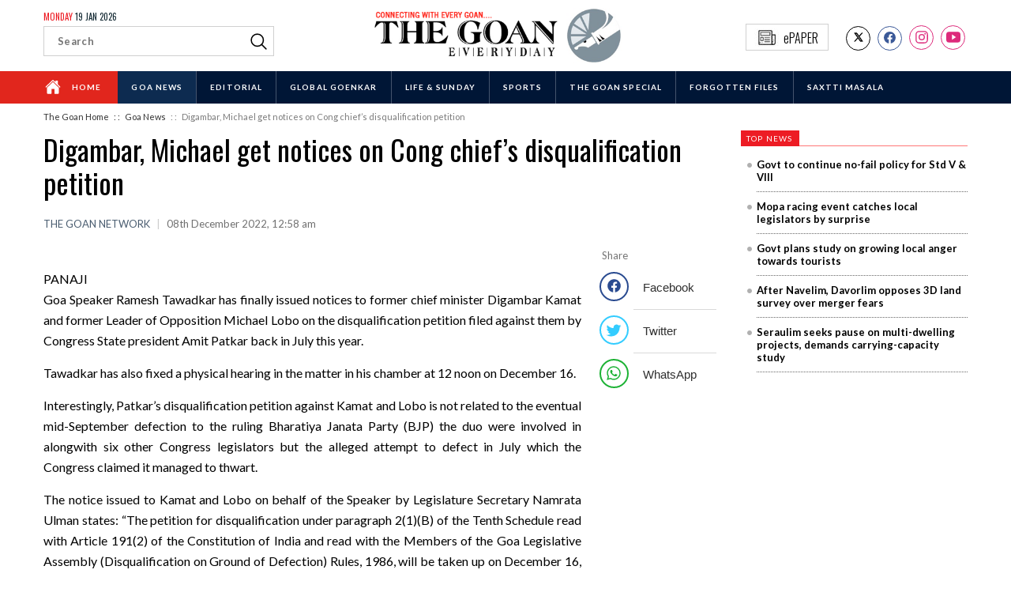

--- FILE ---
content_type: text/html; charset=UTF-8
request_url: https://www.thegoan.net/goa-news/digambar-michael-get-notices-on-cong-chief%EF%BF%BD%EF%BF%BD%EF%BF%BDs-disqualification-petition/92356.html
body_size: 7522
content:
<!doctype html>
<html lang="en">
<head>
<!-- Global site tag (gtag.js) - Google Analytics -->
<script async src="https://www.googletagmanager.com/gtag/js?id=UA-17242010-48"></script>
<script>
  window.dataLayer = window.dataLayer || [];
  function gtag(){dataLayer.push(arguments);}
  gtag('js', new Date());

  gtag('config', 'UA-17242010-48');
</script><meta charset="utf-8">
<meta http-equiv="X-UA-Compatible" content="IE=edge,chrome=1">
<meta name="viewport" content="width=device-width, initial-scale=1, minimum-scale=1, maximum-scale=1, user-scalable=no">
<title>The Goan EveryDay: Digambar, Michael get notices on Cong chief’s disqualification petition</title><meta name="keywords" content="thegoan, goannews,goa news, latest goa headlines, goa breaking news, goa news live, live news updates, english newspaper goa, goa news headlines, goa live news, the goan everyday, local news goa, goa top news, english daily goa Covid Positive + ve Corona Goa walke Murder,voice of goa, today in the goan, goan news ,Goa Politics ,Goa Job Scams ,Recruitment Scam ,Robery ,Accident , Goan News ,Goa news , CZMP Goa ,Pollution Goa, MPT Goa, Sex Scandal, Prostitution in Goa, Candidate List 2022,Goa Elections 2022 ,goa net ,Code of Conduct , michael Lobo, Pramod Sawant, BJP Goa , Old Goa .Heritage Structure Goa , Illegal structure Heritage Goa, souza Lobo attack, Calangute attack case ,
TCP goa, Vijai Sardesai, goa news today , Goa News : Latest Goa News Updates from thegoan.net, Goa's Largest Circulated English News daily , Excise scam , liquor scam , excise Commisioner ,narayan gad , vibhuti shetye ,excise inspector , scams of Goa , crimes in Goa ,politics , Goa CM , Drug seizures , excise scams ,Goa Police extortion rackets , DIG A koan misbehaviour with a tourist,"><meta name="description" content="The Goan  is a daily English newspaper for the latest Goa news headlines about Goa Crime, Health, Politics, Business, Education, Sports, Arts & Entertainment."><meta property="fb:pages" content="238025952985650" />
<meta property="og:title" content="Digambar, Michael get notices on Cong chief’s disqualification petition"/>
<meta property="og:type" content="article"/>
<meta property="og:url" content="//www.thegoan.net/goa-news/digambar-michael-get-notices-on-cong-chief%EF%BF%BD%EF%BF%BD%EF%BF%BDs-disqualification-petition/92356.html"/>
<meta property="og:site_name" content="The Goan EveryDay"/>
<meta property="og:description" content="The Goan  is a daily English newspaper for the latest Goa news headlines about Goa Crime, Health, Politics, Business, Education, Sports, Arts & Entertainment."/>
<meta property="og:image" content="https://www.thegoan.net/assets/img/main-logo.png"/><meta name="twitter:card" content="summary_large_image" />
<!--<meta name="twitter:card" content="summary" />-->
<meta name="twitter:site" content="@thegoaneveryday" />
<meta name="twitter:title" content="Digambar, Michael get notices on Cong chief’s disqualification petition"  />
<meta name="twitter:description" content="The Goan  is a daily English newspaper for the latest Goa news headlines about Goa Crime, Health, Politics, Business, Education, Sports, Arts & Entertainment." />
<meta name="twitter:image" content="https://www.thegoan.net/assets/img/main-logo.png"/><meta name="twitter:url" content="//www.thegoan.net/goa-news/digambar-michael-get-notices-on-cong-chief%EF%BF%BD%EF%BF%BD%EF%BF%BDs-disqualification-petition/92356.html" />
<link rel="canonical" href="//www.thegoan.net/goa-news/digambar-michael-get-notices-on-cong-chief%EF%BF%BD%EF%BF%BD%EF%BF%BDs-disqualification-petition/92356.html" />
<link rel="shortcut icon" href="https://www.thegoan.net/assets/img/favicon.png">
<link href="https://fonts.googleapis.com/css2?family=Lato:wght@300;400;700&family=Oswald:wght@300;400;500&display=swap" rel="stylesheet">
<link rel="stylesheet" href="https://www.thegoan.net/assets/css/open-iconic.min.css" type="text/css">
<link rel="stylesheet" href="https://www.thegoan.net/assets/css/goan-style.css" type="text/css">

<script src="https://unpkg.com/ionicons@latest/dist/ionicons.js"></script>
<script type="text/javascript" async id="thegoan_net_68890d51192e19972fb4b468" src="https://m2025.b-cdn.net/display/68890d51192e19972fb4b468.min.js"></script><link rel="stylesheet" href="https://www.thegoan.net/assets/css/owl.carousel.min.css" type="text/css">
<script src="https://unpkg.com/ionicons@5.0.0/dist/ionicons.js"></script>
<script type="application/ld+json">
    {
      "@context": "https://schema.org",
      "@type": "NewsArticle",
      "mainEntityOfPage": {
        "@type": "WebPage"
      },
      "headline": "Digambar, Michael get notices on Cong chief’s disqualification petition",
      "description": "The Goan  is a daily English newspaper for the latest Goa news headlines about Goa Crime, Health, Politics, Business, Education, Sports, Arts & Entertainment.",
      "image": [
        "https://www.thegoan.net/assets/img/main-logo.png"
       ],
      "datePublished": "08 Dec 2022",
      "author": "The Goan EveryDay",
       "publisher": {
        "@type": "Organization",
        "name": "The Goan EveryDay",
        "logo": {
          "@type": "ImageObject",
          "url": "https://www.thegoan.net/assets/img/main-logo.png"
        }
      }
    }
</script>
</head>
<body class="story-page">

<div class='thetop'></div>
<header>
  <div class="container">
    <div class="flex-bx">
      <div class="header-bx d-search-bx">
        <div class="d-s-bx">
		<h4 class="todays-date"><span>Monday</span> 19 Jan 2026</h4>
		<form class="searchbox" name="desktopSearch" id="desktopSearch" action="https://www.thegoan.net/search_result.php">
          <input type="search" class="search-input" placeholder="Search" name="q" id="deskQ" required />
          <a style="cursor:pointer;" onClick="GetSearchBoxDetails();">
          <svg xmlns='http://www.w3.org/2000/svg' width='25' height='25' viewBox='0 0 512 512'>
            <title>ionicons-v5-f</title>
            <path d='M221.09,64A157.09,157.09,0,1,0,378.18,221.09,157.1,157.1,0,0,0,221.09,64Z' 
						style='fill:none;stroke:#000;stroke-miterlimit:10;stroke-width:32px'/>
            <line x1='338.29' y1='338.29' x2='448' y2='448' 
						style='fill:none;stroke:#000;stroke-linecap:round;stroke-miterlimit:10;stroke-width:32px'/>
          </svg>
          </a> 
		  </form>
		  </div>
      </div>
      <div class="header-bx logo-bx"> <a href="https://www.thegoan.net/">
		  <img src="https://www.thegoan.net/assets/img/main-logo.png" class="logo-d desk-logo" alt="The Goan logo" />
		  <img src="https://www.thegoan.net/assets/img/m-main-logo.png" class="logo-d m-logo" alt="The Goan logo" />
		  </a> </div>
      <div class="header-bx social-bx">
        <ul class="socials-list">
          <li><a href="https://x.com/thegoanonline" target="_blank">
			  <!--https://twitter.com/thegoaneveryday-->
            <div class="tw-bx">
          <!-- <ion-icon name="logo-twitter"></ion-icon>-->
				<ion-icon name="logo-x" role="img" class="md hydrated" aria-label="X (formerly Twitter)"></ion-icon>
            </div>
            </a>
	</li>
          <li><a href="https://www.facebook.com/TheGoan/" target="_blank">
            <div class="fb-bx">
              <ion-icon name="logo-facebook"></ion-icon>
            </div>
            </a></li>
          <li><a href="https://www.instagram.com/thegoanonline" target="_blank">
			  <!--https://www.instagram.com/thegoaneveryday/-->
            <div class="int-bx">
              <ion-icon name="logo-instagram"></ion-icon>
            </div>
            </a></li>
			       <li><a href="https://www.youtube.com/@TheGoanOnline" target="_blank">
            <div class="int-bx">
              <ion-icon name="logo-youtube"></ion-icon>
            </div>
            </a></li>
			
        </ul>
        <div class="e-paper-block"> <a href="http://epaper.thegoan.net/t/10711/latest/The-Goan-Everyday" target="_blank" class="e-paper"><img src="https://www.thegoan.net/assets/img/newspaper.jpg" alt="The Goan"  /><span>ePAPER</span></a> </div>
        <div class="clearfix"></div>
      </div>
      <div class="clearfix"></div>
    </div>
  </div>
  <div class="wapper menu">
    <div class="container">
      <div class="menu-container">
        <div class="menu-background">
          <ul class="left-menu">
            <li class="default"><a href="https://www.thegoan.net/">
              <ion-icon name="home"></ion-icon>
              Home</a></li>
            <li class="active"><a href="https://www.thegoan.net/goa-news">Goa News</a></li><li><a href="https://www.thegoan.net/editorial">Editorial</a></li><li><a href="https://www.thegoan.net/global-goenkar">Global Goenkar</a></li><li><a href="https://www.thegoan.net/life-sunday">Life & Sunday</a></li><li><a href="https://www.thegoan.net/sports">Sports </a></li><li><a href="https://www.thegoan.net/the-goan-special">The Goan Special</a></li><li><a href="https://www.thegoan.net/forgotten-files">FORGOTTEN FILES</a></li><li><a href="https://www.thegoan.net/saxtti-masala">Saxtti Masala</a></li>            
          </ul>
          <div class="clearfix"></div>
        </div>
      </div>
    </div>
  </div>
  <div class="mb-menu">
    <div class="container">
      <div class="mob-menu">
        <div class="m-search"> <a style="cursor:pointer;">
          <ion-icon name="search-outline" class="search-icon m-icon"></ion-icon>
          </a> </div>
        <div class="search-bx-mob">
          <form class="searchbox" name="mobileSearch" id="mobileSearch" action="https://www.thegoan.net/search_result.php">
            <input type="search" class="searchbar" placeholder="Enter Here" name="q" id="mobQ" required />
            <button type="submit" class="search-btn">
            <svg xmlns='http://www.w3.org/2000/svg' width='27' height='27' viewBox='0 0 512 512'>
              <title>ionicons-v5-f</title>
              <path d='M221.09,64A157.09,157.09,0,1,0,378.18,221.09,157.1,157.1,0,0,0,221.09,64Z' 
							style='fill:none;stroke:#fff;stroke-miterlimit:10;stroke-width:32px'/>
              <line x1='338.29' y1='338.29' x2='448' y2='448' 
							style='fill:none;stroke:#fff;stroke-linecap:round;stroke-miterlimit:10;stroke-width:32px'/>
            </svg>
            </button>
          </form>
          <div class="clear"></div>
        </div>
        <a href="https://www.thegoan.net/">
        <div class="m-logo-bx">  <img src="https://www.thegoan.net/assets/img/main-logo.png" class="logo-d desk-logo" alt="The Goan logo" />
		  <img src="https://www.thegoan.net/assets/img/m-main-logo.png" class="logo-d m-logo" alt="The Goan logo" /></div>
        </a>
        <div class="ham-menu"> <a href="#menu">
          <div class="line"></div>
          <div class="line"></div>
          <div class="line"></div>
          </a> </div>
      </div>
      <div id="menu">
        <div class="sticky-close">
          <div class="close-btn">
            <ion-icon name="close-outline"></ion-icon>
          </div>
          <div class="clear"></div>
        </div>
        <ul class="m-menu">
          <li class="default"><a href="https://www.thegoan.net/">Home</a></li>
          <li class="active"><a href="https://www.thegoan.net/goa-news">Goa News</a></li><li><a href="https://www.thegoan.net/editorial">Editorial</a></li><li><a href="https://www.thegoan.net/global-goenkar">Global Goenkar</a></li><li><a href="https://www.thegoan.net/life-sunday">Life & Sunday</a></li><li><a href="https://www.thegoan.net/sports">Sports </a></li><li><a href="https://www.thegoan.net/the-goan-special">The Goan Special</a></li><li><a href="https://www.thegoan.net/forgotten-files">FORGOTTEN FILES</a></li><li><a href="https://www.thegoan.net/saxtti-masala">Saxtti Masala</a></li>          
        </ul>
      </div>
    </div>
  </div>

</header>
<div class="breadcrum">
  <div class="container">
    <ul>
      <li><a href="https://www.thegoan.net/">The Goan Home</a></li>
      <li><a href="https://www.thegoan.net/goa-news">&nbsp;: :&nbsp;&nbsp;&nbsp;Goa News</a></li>
      <li>&nbsp;: :&nbsp;&nbsp;&nbsp;Digambar, Michael get notices on Cong chief’s disqualification petition</li>
    </ul>
  </div>
</div>
<div class="wapper listing-page listing-news-block detail-page" id="goa-news-block">
  <div class="container">
    <div class="goa-news-bx">
      <div class="news-body detail-body"> <a >
        <h1>Digambar, Michael get notices on Cong chief’s disqualification petition</h1>
        </a>
        <h6><span class="r-name">THE GOAN NETWORK</span> <span>|</span> 08th December 2022, 12:58 am</h6>        <a href="#m-share-bx" class="m-share">
        <div class="share-m-bx">
          <ion-icon name="share-social" role="img" class="md hydrated" aria-label="share social"></ion-icon>
        </div>
        </a>
        <div class="clearfix"></div>
        <div class="detail-content-bx">
          <p><span style="font-family: Lato;">﻿</span><font face="Lato">PANAJI<br></font><span style="font-family: Lato;">Goa Speaker Ramesh Tawadkar has finally issued notices to former chief minister Digambar Kamat and former Leader of Opposition Michael Lobo on the disqualification petition filed against them by Congress State president Amit Patkar back in July this year.</span></p><p><font face="Lato">Tawadkar has also fixed a physical hearing in the matter in his chamber at 12 noon on December 16.</font></p><p><font face="Lato">Interestingly, Patkar’s disqualification petition against Kamat and Lobo is not related to the eventual mid-September defection to the ruling Bharatiya Janata Party (BJP) the duo were involved in alongwith six other Congress legislators but the alleged attempt to defect in July which the Congress claimed it managed to thwart.</font></p><p><font face="Lato">The notice issued to Kamat and Lobo on behalf of the Speaker by Legislature Secretary Namrata Ulman states: “The petition for disqualification under paragraph 2(1)(B) of the Tenth Schedule read with Article 191(2) of the Constitution of India and read with the Members of the Goa Legislative Assembly (Disqualification on Ground of Defection) Rules, 1986, will be taken up on December 16, at 12pm, in the speaker’s chamber at the assembly complex at Porvorim.”&nbsp;</font></p><p><font face="Lato">It may be recalled that the Congress led by its AICC general secretary in-charge of Goa Dinesh Gundu Rao had launched a massive exercise to prevent a defection when media reports were agog that a group of legislators were planning to jump ship in July.</font></p><p><font face="Lato">Dinesh Rao had accused&nbsp;Lobo, who was then the Congress legislature party leader and holding the cabinet-rank post of Opposition Leader of conspiring to split the party alongwith Kamat.</font></p><p><font face="Lato">Patkar had then shot off a letter to Tawadkar conveying the party’s decision to strip Lobo of the designation of CLP leader and had simultaneously filed his disqualification petition in which he claimed Lobo and Kamat had “voluntarily” given up their membership of the Congress and are liable for disqualification.</font></p>			<div id="m-share-bx"></div>
        </div>
        <div class="share-bx" >
          <h6 class="share">Share</h6>
          <ul class="detail-share-bx">
            <li><a href="//www.facebook.com/sharer/sharer.php?u=https://www.thegoan.net/goa-news/digambar-michael-get-notices-on-cong-chief%EF%BF%BD%EF%BF%BD%EF%BF%BDs-disqualification-petition/92356.html&t=Digambar, Michael get notices on Cong chief’s disqualification petition" class="share-popup">
              <div class="fb-bx">
                <ion-icon name="logo-facebook" role="img" class="md hydrated" aria-label="logo facebook"></ion-icon>
              </div>
              <h5>Facebook </h5>
              </a></li>
            <li><a href="//www.twitter.com/intent/tweet?url=https://www.thegoan.net/goa-news/digambar-michael-get-notices-on-cong-chief%EF%BF%BD%EF%BF%BD%EF%BF%BDs-disqualification-petition/92356.html&via=goanvarta&text=Digambar, Michael get notices on Cong chief’s disqualification petition" class="share-popup">
              <div class="tw-bx">
                <ion-icon name="logo-twitter" role="img" class="md hydrated" aria-label="logo twitter"></ion-icon>
              </div>
              <h5>Twitter </h5>
              </a></li>
            <li><a href="//api.whatsapp.com/send?text=https%3A%2F%2Fwww.thegoan.net%2Fgoa-news%2Fdigambar-michael-get-notices-on-cong-chief%25EF%25BF%25BD%25EF%25BF%25BD%25EF%25BF%25BDs-disqualification-petition%2F92356.html" class="share-popup">
              <div class="whts-bx">
                <ion-icon name="logo-whatsapp" role="img" class="md hydrated" aria-label="logo whatsapp"></ion-icon>
              </div>
              <h5>WhatsApp</h5>
              </a></li>
          </ul>
        </div>
        <div class="clearfix"></div>
      </div>
      <div class="d-other-news-bx">
        <script async src="https://pagead2.googlesyndication.com/pagead/js/adsbygoogle.js"></script>
        <ins class="adsbygoogle"
     style="display:block"
     data-ad-format="autorelaxed"
     data-ad-client="ca-pub-5691113662752707"
     data-ad-slot="2152098078"></ins>
        <script>
     (adsbygoogle = window.adsbygoogle || []).push({});
</script>
      </div>
      <div class="d-other-news-bx"><div class="news-head-bx"><h4>Goa News</h4><a href="https://www.thegoan.net/goa-news" class="view-link">view all</a><div class="clearfix"></div></div><div class="listing-other-news"><div class="news-col-6"><div class="other-news-content"><div class="other-news-img"> <a href="https://www.thegoan.net/goa-news/﻿goa-rolls-out-flagship-scheme-to-foster-entrepreneurship/138323.html"></a> </div><div class="other-news-title"><a href="https://www.thegoan.net/goa-news/﻿goa-rolls-out-flagship-scheme-to-foster-entrepreneurship/138323.html"><h5>﻿Goa rolls out flagship scheme to foster entrepreneurship</h5></a></div><div class="clearfix"></div></div><div class="other-news-content"><div class="other-news-img"> <a href="https://www.thegoan.net/goa-news/﻿tiatr-icon-sebastião-jolly-boy-fernandes-no-more/138322.html"></a> </div><div class="other-news-title"><a href="https://www.thegoan.net/goa-news/﻿tiatr-icon-sebastião-jolly-boy-fernandes-no-more/138322.html"><h5>﻿Tiatr icon Sebastião 'Jolly Boy' Fernandes no more</h5></a></div><div class="clearfix"></div></div><div class="other-news-content"><div class="other-news-img"> <a href="https://www.thegoan.net/goa-news/﻿five-inmates-booked-for-assaulting-undertrial-inside-colvale-jail/138321.html"></a> </div><div class="other-news-title"><a href="https://www.thegoan.net/goa-news/﻿five-inmates-booked-for-assaulting-undertrial-inside-colvale-jail/138321.html"><h5>﻿Five inmates booked for assaulting undertrial inside Colvale Jail</h5></a></div><div class="clearfix"></div></div></div><div class="news-col-6"><div class="other-news-content"><div class="other-news-img"> <a href="https://www.thegoan.net/goa-news/﻿court-denies-bail-to-kashmiri-accused-in-major-ndps-case/138320.html"></a> </div><div class="other-news-title"><a href="https://www.thegoan.net/goa-news/﻿court-denies-bail-to-kashmiri-accused-in-major-ndps-case/138320.html"><h5>﻿Court denies bail to Kashmiri accused in major NDPS case</h5></a></div><div class="clearfix"></div></div><div class="other-news-content"><div class="other-news-img"> <a href="https://www.thegoan.net/goa-news/﻿critically-injured-iranian-fisherman-flown-to-goa-after-midsea-rescue/138319.html"><img src="https://www.thegoan.net/uploads/news/138319_251030-BUR01A.jpg" alt="﻿Critically injured Iranian fisherman flown to Goa after mid-sea rescue" /></a> </div><div class="other-news-title"><a href="https://www.thegoan.net/goa-news/﻿critically-injured-iranian-fisherman-flown-to-goa-after-midsea-rescue/138319.html"><h5>﻿Critically injured Iranian fisherman flown to Goa after mid-sea rescue</h5></a></div><div class="clearfix"></div></div><div class="other-news-content"><div class="other-news-img"> <a href="https://www.thegoan.net/goa-news/﻿govt-sets-up-panel-to-monitor-₹1700-crore-projects-in-state/138318.html"></a> </div><div class="other-news-title"><a href="https://www.thegoan.net/goa-news/﻿govt-sets-up-panel-to-monitor-₹1700-crore-projects-in-state/138318.html"><h5>﻿Govt sets up panel to monitor ₹1,700 crore projects in State</h5></a></div><div class="clearfix"></div></div></div><div class="clearfix"></div></div></div> </div>
    <div class="sidebar"> <div class="top-news-bx"><div class="news-head-bx"><h4>TOP NEWS</h4><div class="clearfix"></div></div><div class="top-news-body"><ul><li><a href="https://www.thegoan.net/goa-news/govt-to-continue-nofail-policy-for-std-v-viii/142149.html">Govt to continue no-fail   policy for Std V & VIII</a></li><li><a href="https://www.thegoan.net/goa-news/mopa-racing-event-catches-local-legislators-by-surprise/142148.html">Mopa racing event catches  local legislators by surprise</a></li><li><a href="https://www.thegoan.net/goa-news/govt-plans-study-on-growing-local-anger-towards-tourists/142147.html">Govt plans study on growing   local anger towards tourists</a></li><li><a href="https://www.thegoan.net/goa-news/after-navelim-davorlim-opposes-3d-land-survey-over-merger-fears/142161.html">After Navelim, Davorlim opposes 3D land survey over merger fears</a></li><li><a href="https://www.thegoan.net/goa-news/seraulim-seeks-pause-on-multidwelling-projects-demands-carryingcapacity-study/142160.html">Seraulim seeks pause on multi-dwelling projects, demands carrying-capacity study</a></li></ul></div></div>      <div class="side-ad-bx"><script async src="https://pagead2.googlesyndication.com/pagead/js/adsbygoogle.js"></script>
					<!-- 300 x 250 Goan.net -->
					<ins class="adsbygoogle"
						 style="display:inline-block;width:300px;height:250px"
						 data-ad-client="ca-pub-5691113662752707"
						 data-ad-slot="9751380681"></ins>
					<script>
						 (adsbygoogle = window.adsbygoogle || []).push({});
					</script></div>
    </div>
    <div class="clearfix"></div>
  </div>
</div>
	
		

<footer>
  <div class="desktop-footer">
    <div class="container">
      <div class="footer-bx one-bx">
        <h3>Contact us </h3>
        <h5>The Goan Everyday</h5>
        <p>Editorial Office: Third Floor,<br>
          Fourth Estate (Kamat Metropolis),<br>
          St Inez, Panaji 403 001, Goa.</p>
      </div>
      <div class="footer-bx two-bx">
        <h3>Important Links</h3>
        <ul class="ul-left">
          <li><a href="about-us.php">About Us</a></li>
          <!--<li><a href="#">The Team</a></li>-->
          <li><a href="terms-condtion.php">Terms & Conditions</a></li>
          <li><a href="privacy-policy.php">Privacy Policy</a></li>
          <li><a href="cookies.php">Cookies </a></li>
        </ul>
        <ul class="ul-right">
          <li><a href="disclaimer.php">Disclaimer</a></li>
          <li><a href="contact-us.php">Contact Us</a></li>
          <!--<li><a href="#">Careers</a></li>-->
          <li><a href="#">Advertising</a></li>
          <!--<li><a href="#">Where To Buy?</a></li>-->
        </ul>
        <div class="clearfix"></div>
      </div>
      <div class="footer-bx three-bx">
        <h3>Subsidiaries </h3>
        <ul>
          <li><a href="https://goanvarta.net/" target="_blank"> <img src="https://www.thegoan.net/assets/img/footer-logo-g.jpg" class="gv" alt="The Goan"></a></li>
          <li><a href="https://bhaangarbhuin.com/"  target="_blank"><img class="bb" src="https://www.thegoan.net/assets/img/footer-logo-2.jpg" alt="Goan Varta"></a></li>
          <li><a href="https://www.prudentmedia.in/index.php" target="_blank"><img class="prudent" src="https://www.thegoan.net/assets/img/prudent.png" alt="The Goan"></a></li>
       <!--   <li><a href="https://sindhudurglive.com/" target="_blank"><img class="sin" src="https://www.thegoan.net/assets/img/sin.jpg" alt="Goan Varta"></a></li>-->
			 <li><a href="https://www.kokansadlive.com/" target="_blank"><img class="sin" src="https://www.thegoan.net/assets/img/konkansaad.png" alt="Goan Varta"></a></li>
        </ul>
        <div class="clearfix"></div>
      </div>
     <!-- <div class="footer-bx four-bx">
        <h3>Get Social</h3>
        <ul class="socials-list">
          <li><a href="https://twitter.com/thegoaneveryday" target="_blank">
            <div class="tw-bx">
             <!-- <ion-icon name="logo-twitter" role="img" class="md hydrated" aria-label="logo twitter"></ion-icon>-->
	<!--			<ion-icon name="logo-x" role="img" class="md hydrated" aria-label="X (formerly Twitter)"></ion-icon>
            </div>
            </a></li>
          <li><a href="https://www.facebook.com/TheGoan/" target="_blank">
            <div class="fb-bx">
              <ion-icon name="logo-facebook" role="img" class="md hydrated" aria-label="logo facebook"></ion-icon>
            </div>
            </a></li>
          <li><a href="https://www.instagram.com/thegoaneveryday/" target="_blank">
            <div class="int-bx">
              <ion-icon name="logo-instagram" role="img" class="md hydrated" aria-label="logo instagram"></ion-icon>
            </div>
            </a></li>
			      <li><a href="https://www.youtube.com/@TheGoanOnline" target="_blank">
            <div class="int-bx">
              <ion-icon name="logo-youtube"></ion-icon>
            </div>
            </a></li>
        </ul>
      </div>-->
      <div class="clearfix"></div>
    </div>
    <div class="copyright">
      <div class="container">
        <p>Copyrights 2020 Fomento Media, Goa - All rights reserved.&nbsp;&nbsp;  
			<!--Designed by <a href="https://www.teaminertia.com/" target="_blank" >Team Inertia Technologies</a>--></p>
      </div>
    </div>
  </div>
  <div class="mob-footer">
    <div class="container">
      <div class="mob-links-footer">
        <h3>Our Subsidiaries </h3>
        <ul>
          <li><a href="https://www.prudentmedia.in/index.php" target="_blank"><img class="prudent" src="https://www.thegoan.net/assets/img/prudent.png" alt="The Goan"></a></li>
          <li><a href="https://goanvarta.net/" target="_blank"> <img src="https://www.thegoan.net/assets/img/footer-logo-g.jpg" class="gv" alt="The Goan"></a></li>
          <li><a href="https://bhaangarbhuin.com/"  target="_blank"><img class="bb" src="https://www.thegoan.net/assets/img/footer-logo-2.jpg" alt="Goan Varta"></a></li>
       <!-- <li><a href="https://sindhudurglive.com/" target="_blank"><img class="sin" src="https://www.thegoan.net/assets/img/sin.jpg" alt="Goan Varta"></a></li>-->
			    <li><a href="https://www.kokansadlive.com/" target="_blank"><img class="sin" src="https://www.thegoan.net/assets/img/konkansaad.png" alt="Goan Varta"></a></li>
        </ul>
        <div class="clearfix"></div>
      </div>
  <!--    <ul class="socials-list">
        <li><a href="https://twitter.com/thegoaneveryday" target="_blank">
          <div class="tw-bx">
            <ion-icon name="logo-twitter" role="img" class="md hydrated" aria-label="logo twitter"></ion-icon>
          </div>
          </a></li>
        <li><a href="https://www.facebook.com/TheGoan/" target="_blank">
          <div class="fb-bx">
            <ion-icon name="logo-facebook" role="img" class="md hydrated" aria-label="logo facebook"></ion-icon>
          </div>
          </a></li>
        <li><a href="https://www.instagram.com/thegoaneveryday/" target="_blank">
          <div class="int-bx">
            <ion-icon name="logo-instagram" role="img" class="md hydrated" aria-label="logo instagram"></ion-icon>
          </div>
          </a></li>
      </ul>-->
      <p>Copyrights 2020 Fomento Media, Goa- All rights reserved.   <!--Designed by <a href="https://www.teaminertia.com/" target="_blank" >Team Inertia Technologies</a>--></p>
    </div>
  </div>
</footer>

<div class='scrolltop'>
    <div class='scroll icon'><ion-icon name="arrow-up-outline"></ion-icon></div>
</div>


<script src="https://www.thegoan.net/assets/js/jquery.js"></script>
<script src="https://www.thegoan.net/assets/js/skel.min.js"></script>
<script src="https://www.thegoan.net/assets/js/util.js"></script>
<script src="https://www.thegoan.net/assets/js/main.js"></script>
<script type="text/javascript">
function GetSearchBoxDetails()
{
    var s = $('#deskQ').val();
    if(s.trim()=='')
    {
        $('#deskQ').focus();
        return false;
    }

    window.location.href = 'https://www.thegoan.net/search_result.php?q='+s;
}
</script>
<script type="text/javascript">
$(document).ready(function(){
	/*Mobile menu script*/
		$("#menu").removeClass("visible");
		$(".close-btn").click(function () {
			$("#menu").toggleClass("visible");
		}); 
		
		$(".search-icon").click(function(){
			$(".search-bx").slideToggle(200);
		});
		$(".m-icon").click(function(){
			$(".search-bx-mob").slideToggle(200);
		});
});		
	/******************************************************/
	
	$(window).scroll(function() {
		if ($(this).scrollTop() > 50 ) {
			$('.scrolltop:hidden').stop(true, true).fadeIn();
		} else {
			$('.scrolltop').stop(true, true).fadeOut();
		}
	});
	$(function(){$(".scroll").click(function(){$("html,body").animate({scrollTop:$(".thetop").offset().top},"1000");return false})})
</script>

<script>
/* To Disable Inspect Element */
$(document).bind("contextmenu",function(e) {
 e.preventDefault();
});

$(document).keydown(function(e){
    if(e.which === 123){
       return false;
    }
});
	
	
	
document.addEventListener('keydown', event => {
  if (event.keyCode === 123 || (event.ctrlKey && event.keyCode === 85)) {
    event.preventDefault();
  }
});	
</script>

</body></html><div class="mob-share-box" id="mob-share" >
          <h6 class="share">Share this</h6>
          <ul class="detail-share-bx">
            <li><a href="//www.facebook.com/sharer/sharer.php?u=https://www.thegoan.net/goa-news/digambar-michael-get-notices-on-cong-chief%EF%BF%BD%EF%BF%BD%EF%BF%BDs-disqualification-petition/92356.html&t=Digambar, Michael get notices on Cong chief’s disqualification petition" class="share-popup">
              <div class="fb-bx">
                <ion-icon name="logo-facebook" role="img" class="md hydrated" aria-label="logo facebook"></ion-icon>
              </div>
              <h5>Facebook </h5>
              </a></li>
            <li><a href="//www.twitter.com/intent/tweet?url=https://www.thegoan.net/goa-news/digambar-michael-get-notices-on-cong-chief%EF%BF%BD%EF%BF%BD%EF%BF%BDs-disqualification-petition/92356.html&via=goanvarta&text=Digambar, Michael get notices on Cong chief’s disqualification petition" class="share-popup">
              <div class="tw-bx">
                <ion-icon name="logo-twitter" role="img" class="md hydrated" aria-label="logo twitter"></ion-icon>
              </div>
              <h5>Twitter </h5>
              </a></li>
            <li><a href="//api.whatsapp.com/send?text=https%3A%2F%2Fwww.thegoan.net%2Fgoa-news%2Fdigambar-michael-get-notices-on-cong-chief%25EF%25BF%25BD%25EF%25BF%25BD%25EF%25BF%25BDs-disqualification-petition%2F92356.html" class="share-popup">
              <div class="whts-bx">
                <ion-icon name="logo-whatsapp" role="img" class="md hydrated" aria-label="logo whatsapp"></ion-icon>
              </div>
              <h5>WhatsApp</h5>
              </a></li>
          </ul>
        </div>
<script src="https://www.thegoan.net/assets/js/owl.carousel.min.js"></script>
<script async src="//platform.twitter.com/widgets.js" charset="utf-8"></script>
<script>
	
		$('.owl-carousel').owlCarousel({
			loop:true,
			nav:true,
			dots:false,
			items:1
		});
	
	$(".m-share").click(function() {
		$('html, body').animate({
			scrollTop: $("#m-share-bx").offset().top
		}, 2000);
	});
	
	
	</script>
</body>
</html>


--- FILE ---
content_type: text/html; charset=utf-8
request_url: https://www.google.com/recaptcha/api2/aframe
body_size: 266
content:
<!DOCTYPE HTML><html><head><meta http-equiv="content-type" content="text/html; charset=UTF-8"></head><body><script nonce="jqxosh7lhyJ7amyiZ_-L7w">/** Anti-fraud and anti-abuse applications only. See google.com/recaptcha */ try{var clients={'sodar':'https://pagead2.googlesyndication.com/pagead/sodar?'};window.addEventListener("message",function(a){try{if(a.source===window.parent){var b=JSON.parse(a.data);var c=clients[b['id']];if(c){var d=document.createElement('img');d.src=c+b['params']+'&rc='+(localStorage.getItem("rc::a")?sessionStorage.getItem("rc::b"):"");window.document.body.appendChild(d);sessionStorage.setItem("rc::e",parseInt(sessionStorage.getItem("rc::e")||0)+1);localStorage.setItem("rc::h",'1768809418695');}}}catch(b){}});window.parent.postMessage("_grecaptcha_ready", "*");}catch(b){}</script></body></html>

--- FILE ---
content_type: application/javascript; charset=utf-8
request_url: https://fundingchoicesmessages.google.com/f/AGSKWxWam3sXLtLsAjtmB6sW49ZpwYt7Qq7E3xUH1HLBCKkaM86t3OB4r2_1BBTo9SrXfoo7ulrX4zkEFRSKK13pkbDsr1fnonk-hXo5qwYOiARfA9m6gJ4197pHZBs9C9b6PUhtmXfUNoWYo_Q2F_fAGWNrQniASdeZdEkdxiohsh3ToFN-z-CUkTpLKxOM/_/customadsense./728x15./slider_ad./468-60_/sponsored_link.
body_size: -1293
content:
window['9b2e9d81-e53a-4134-8e71-ad825e46c767'] = true;

--- FILE ---
content_type: application/javascript
request_url: https://www.thegoan.net/assets/js/skel.min.js
body_size: 2843
content:
var skel=function(){"use strict";var t={breakpointIds:null,events:{},isInit:!1,obj:{attachments:{},breakpoints:{},head:null,states:{}},sd:"/",state:null,stateHandlers:{},stateId:"",vars:{},DOMReady:null,indexOf:null,isArray:null,iterate:null,matchesMedia:null,extend:function(e,n){t.iterate(n,function(i){t.isArray(n[i])?(t.isArray(e[i])||(e[i]=[]),t.extend(e[i],n[i])):"object"==typeof n[i]?("object"!=typeof e[i]&&(e[i]={}),t.extend(e[i],n[i])):e[i]=n[i]})},newStyle:function(t){var e=document.createElement("style");return e.type="text/css",e.innerHTML=t,e},_canUse:null,canUse:function(e){t._canUse||(t._canUse=document.createElement("div"));var n=t._canUse.style,i=e.charAt(0).toUpperCase()+e.slice(1);return e in n||"Moz"+i in n||"Webkit"+i in n||"O"+i in n||"ms"+i in n},on:function(e,n){var i=e.split(/[\s]+/);return t.iterate(i,function(e){var a=i[e];if(t.isInit){if("init"==a)return void n();if("change"==a)n();else{var r=a.charAt(0);if("+"==r||"!"==r){var o=a.substring(1);if(o in t.obj.breakpoints)if("+"==r&&t.obj.breakpoints[o].active)n();else if("!"==r&&!t.obj.breakpoints[o].active)return void n()}}}t.events[a]||(t.events[a]=[]),t.events[a].push(n)}),t},trigger:function(e){return t.events[e]&&0!=t.events[e].length?(t.iterate(t.events[e],function(n){t.events[e][n]()}),t):void 0},breakpoint:function(e){return t.obj.breakpoints[e]},breakpoints:function(e){function n(t,e){this.name=this.id=t,this.media=e,this.active=!1,this.wasActive=!1}return n.prototype.matches=function(){return t.matchesMedia(this.media)},n.prototype.sync=function(){this.wasActive=this.active,this.active=this.matches()},t.iterate(e,function(i){t.obj.breakpoints[i]=new n(i,e[i])}),window.setTimeout(function(){t.poll()},0),t},addStateHandler:function(e,n){t.stateHandlers[e]=n},callStateHandler:function(e){var n=t.stateHandlers[e]();t.iterate(n,function(e){t.state.attachments.push(n[e])})},changeState:function(e){t.iterate(t.obj.breakpoints,function(e){t.obj.breakpoints[e].sync()}),t.vars.lastStateId=t.stateId,t.stateId=e,t.breakpointIds=t.stateId===t.sd?[]:t.stateId.substring(1).split(t.sd),t.obj.states[t.stateId]?t.state=t.obj.states[t.stateId]:(t.obj.states[t.stateId]={attachments:[]},t.state=t.obj.states[t.stateId],t.iterate(t.stateHandlers,t.callStateHandler)),t.detachAll(t.state.attachments),t.attachAll(t.state.attachments),t.vars.stateId=t.stateId,t.vars.state=t.state,t.trigger("change"),t.iterate(t.obj.breakpoints,function(e){t.obj.breakpoints[e].active?t.obj.breakpoints[e].wasActive||t.trigger("+"+e):t.obj.breakpoints[e].wasActive&&t.trigger("-"+e)})},generateStateConfig:function(e,n){var i={};return t.extend(i,e),t.iterate(t.breakpointIds,function(e){t.extend(i,n[t.breakpointIds[e]])}),i},getStateId:function(){var e="";return t.iterate(t.obj.breakpoints,function(n){var i=t.obj.breakpoints[n];i.matches()&&(e+=t.sd+i.id)}),e},poll:function(){var e="";e=t.getStateId(),""===e&&(e=t.sd),e!==t.stateId&&t.changeState(e)},_attach:null,attach:function(e){var n=t.obj.head,i=e.element;return i.parentNode&&i.parentNode.tagName?!1:(t._attach||(t._attach=n.firstChild),n.insertBefore(i,t._attach.nextSibling),e.permanent&&(t._attach=i),!0)},attachAll:function(e){var n=[];t.iterate(e,function(t){n[e[t].priority]||(n[e[t].priority]=[]),n[e[t].priority].push(e[t])}),n.reverse(),t.iterate(n,function(e){t.iterate(n[e],function(i){t.attach(n[e][i])})})},detach:function(t){var e=t.element;return t.permanent||!e.parentNode||e.parentNode&&!e.parentNode.tagName?!1:(e.parentNode.removeChild(e),!0)},detachAll:function(e){var n={};t.iterate(e,function(t){n[e[t].id]=!0}),t.iterate(t.obj.attachments,function(e){e in n||t.detach(t.obj.attachments[e])})},attachment:function(e){return e in t.obj.attachments?t.obj.attachments[e]:null},newAttachment:function(e,n,i,a){return t.obj.attachments[e]={id:e,element:n,priority:i,permanent:a}},init:function(){t.initMethods(),t.initVars(),t.initEvents(),t.obj.head=document.getElementsByTagName("head")[0],t.isInit=!0,t.trigger("init")},initEvents:function(){t.on("resize",function(){t.poll()}),t.on("orientationChange",function(){t.poll()}),t.DOMReady(function(){t.trigger("ready")}),window.onload&&t.on("load",window.onload),window.onload=function(){t.trigger("load")},window.onresize&&t.on("resize",window.onresize),window.onresize=function(){t.trigger("resize")},window.onorientationchange&&t.on("orientationChange",window.onorientationchange),window.onorientationchange=function(){t.trigger("orientationChange")}},initMethods:function(){document.addEventListener?!function(e,n){t.DOMReady=n()}("domready",function(){function t(t){for(r=1;t=n.shift();)t()}var e,n=[],i=document,a="DOMContentLoaded",r=/^loaded|^c/.test(i.readyState);return i.addEventListener(a,e=function(){i.removeEventListener(a,e),t()}),function(t){r?t():n.push(t)}}):!function(e,n){t.DOMReady=n()}("domready",function(t){function e(t){for(h=1;t=i.shift();)t()}var n,i=[],a=!1,r=document,o=r.documentElement,s=o.doScroll,c="DOMContentLoaded",d="addEventListener",u="onreadystatechange",l="readyState",f=s?/^loaded|^c/:/^loaded|c/,h=f.test(r[l]);return r[d]&&r[d](c,n=function(){r.removeEventListener(c,n,a),e()},a),s&&r.attachEvent(u,n=function(){/^c/.test(r[l])&&(r.detachEvent(u,n),e())}),t=s?function(e){self!=top?h?e():i.push(e):function(){try{o.doScroll("left")}catch(n){return setTimeout(function(){t(e)},50)}e()}()}:function(t){h?t():i.push(t)}}),Array.prototype.indexOf?t.indexOf=function(t,e){return t.indexOf(e)}:t.indexOf=function(t,e){if("string"==typeof t)return t.indexOf(e);var n,i,a=e?e:0;if(!this)throw new TypeError;if(i=this.length,0===i||a>=i)return-1;for(0>a&&(a=i-Math.abs(a)),n=a;i>n;n++)if(this[n]===t)return n;return-1},Array.isArray?t.isArray=function(t){return Array.isArray(t)}:t.isArray=function(t){return"[object Array]"===Object.prototype.toString.call(t)},Object.keys?t.iterate=function(t,e){if(!t)return[];var n,i=Object.keys(t);for(n=0;i[n]&&e(i[n],t[i[n]])!==!1;n++);}:t.iterate=function(t,e){if(!t)return[];var n;for(n in t)if(Object.prototype.hasOwnProperty.call(t,n)&&e(n,t[n])===!1)break},window.matchMedia?t.matchesMedia=function(t){return""==t?!0:window.matchMedia(t).matches}:window.styleMedia||window.media?t.matchesMedia=function(t){if(""==t)return!0;var e=window.styleMedia||window.media;return e.matchMedium(t||"all")}:window.getComputedStyle?t.matchesMedia=function(t){if(""==t)return!0;var e=document.createElement("style"),n=document.getElementsByTagName("script")[0],i=null;e.type="text/css",e.id="matchmediajs-test",n.parentNode.insertBefore(e,n),i="getComputedStyle"in window&&window.getComputedStyle(e,null)||e.currentStyle;var a="@media "+t+"{ #matchmediajs-test { width: 1px; } }";return e.styleSheet?e.styleSheet.cssText=a:e.textContent=a,"1px"===i.width}:t.matchesMedia=function(t){if(""==t)return!0;var e,n,i,a,r={"min-width":null,"max-width":null},o=!1;for(i=t.split(/\s+and\s+/),e=0;e<i.length;e++)n=i[e],"("==n.charAt(0)&&(n=n.substring(1,n.length-1),a=n.split(/:\s+/),2==a.length&&(r[a[0].replace(/^\s+|\s+$/g,"")]=parseInt(a[1]),o=!0));if(!o)return!1;var s=document.documentElement.clientWidth,c=document.documentElement.clientHeight;return null!==r["min-width"]&&s<r["min-width"]||null!==r["max-width"]&&s>r["max-width"]||null!==r["min-height"]&&c<r["min-height"]||null!==r["max-height"]&&c>r["max-height"]?!1:!0},navigator.userAgent.match(/MSIE ([0-9]+)/)&&RegExp.$1<9&&(t.newStyle=function(t){var e=document.createElement("span");return e.innerHTML='&nbsp;<style type="text/css">'+t+"</style>",e})},initVars:function(){var e,n,i,a=navigator.userAgent;e="other",n=0,i=[["firefox",/Firefox\/([0-9\.]+)/],["bb",/BlackBerry.+Version\/([0-9\.]+)/],["bb",/BB[0-9]+.+Version\/([0-9\.]+)/],["opera",/OPR\/([0-9\.]+)/],["opera",/Opera\/([0-9\.]+)/],["edge",/Edge\/([0-9\.]+)/],["safari",/Version\/([0-9\.]+).+Safari/],["chrome",/Chrome\/([0-9\.]+)/],["ie",/MSIE([0-9]+)/],["ie",/Trident\/.+rv:([0-9]+)/]],t.iterate(i,function(t,i){return a.match(i[1])?(e=i[0],n=parseFloat(RegExp.$1),!1):void 0}),t.vars.browser=e,t.vars.browserVersion=n,e="other",n=0,i=[["ios",/([0-9_]+) like Mac OS X/,function(t){return t.replace("_",".").replace("_","")}],["ios",/CPU like Mac OS X/,function(t){return 0}],["wp",/Windows Phone ([0-9\.]+)/,null],["android",/Android ([0-9\.]+)/,null],["mac",/Macintosh.+Mac OS X ([0-9_]+)/,function(t){return t.replace("_",".").replace("_","")}],["windows",/Windows NT ([0-9\.]+)/,null],["bb",/BlackBerry.+Version\/([0-9\.]+)/,null],["bb",/BB[0-9]+.+Version\/([0-9\.]+)/,null]],t.iterate(i,function(t,i){return a.match(i[1])?(e=i[0],n=parseFloat(i[2]?i[2](RegExp.$1):RegExp.$1),!1):void 0}),t.vars.os=e,t.vars.osVersion=n,t.vars.IEVersion="ie"==t.vars.browser?t.vars.browserVersion:99,t.vars.touch="wp"==t.vars.os?navigator.msMaxTouchPoints>0:!!("ontouchstart"in window),t.vars.mobile="wp"==t.vars.os||"android"==t.vars.os||"ios"==t.vars.os||"bb"==t.vars.os}};return t.init(),t}();!function(t,e){"function"==typeof define&&define.amd?define([],e):"object"==typeof exports?module.exports=e():t.skel=e()}(this,function(){return skel})

--- FILE ---
content_type: image/svg+xml
request_url: https://unpkg.com/ionicons@8.0.13/dist/svg/close-outline.svg
body_size: -476
content:
<svg xmlns="http://www.w3.org/2000/svg" viewBox="0 0 512 512" class="ionicon"><path d="M368 368 144 144M368 144 144 368" fill="none" stroke="currentColor" stroke-linecap="round" stroke-linejoin="round" stroke-width="32px"/></svg>

--- FILE ---
content_type: application/javascript; charset=utf-8
request_url: https://fundingchoicesmessages.google.com/f/AGSKWxW1cNCHHFczc7RL0TrAIfJRXEc770Xsl9NK43Rr84tIiVw7ujmMScuToQ62x-cZDn56VTkudCKUmiL4f9a-qzx269lW950V6-Rk1RXQU8lTDOhc4JHhRbCbxbZD4vGwkXe7jo_Cwg==?fccs=W251bGwsbnVsbCxudWxsLG51bGwsbnVsbCxudWxsLFsxNzY4ODA5NDE4LDcyNjAwMDAwMF0sbnVsbCxudWxsLG51bGwsW251bGwsWzcsMTAsNl0sbnVsbCxudWxsLG51bGwsbnVsbCxudWxsLG51bGwsbnVsbCxudWxsLG51bGwsMV0sImh0dHBzOi8vd3d3LnRoZWdvYW4ubmV0L2dvYS1uZXdzL2RpZ2FtYmFyLW1pY2hhZWwtZ2V0LW5vdGljZXMtb24tY29uZy1jaGllZiVFRiVCRiVCRCVFRiVCRiVCRCVFRiVCRiVCRHMtZGlzcXVhbGlmaWNhdGlvbi1wZXRpdGlvbi85MjM1Ni5odG1sIixudWxsLFtbOCwiTTlsa3pVYVpEc2ciXSxbOSwiZW4tVVMiXSxbMTYsIlsxLDEsMV0iXSxbMTksIjIiXSxbMjQsIiJdLFsyOSwiZmFsc2UiXV1d
body_size: 129
content:
if (typeof __googlefc.fcKernelManager.run === 'function') {"use strict";this.default_ContributorServingResponseClientJs=this.default_ContributorServingResponseClientJs||{};(function(_){var window=this;
try{
var np=function(a){this.A=_.t(a)};_.u(np,_.J);var op=function(a){this.A=_.t(a)};_.u(op,_.J);op.prototype.getWhitelistStatus=function(){return _.F(this,2)};var pp=function(a){this.A=_.t(a)};_.u(pp,_.J);var qp=_.Zc(pp),rp=function(a,b,c){this.B=a;this.j=_.A(b,np,1);this.l=_.A(b,_.Nk,3);this.F=_.A(b,op,4);a=this.B.location.hostname;this.D=_.Dg(this.j,2)&&_.O(this.j,2)!==""?_.O(this.j,2):a;a=new _.Og(_.Ok(this.l));this.C=new _.bh(_.q.document,this.D,a);this.console=null;this.o=new _.jp(this.B,c,a)};
rp.prototype.run=function(){if(_.O(this.j,3)){var a=this.C,b=_.O(this.j,3),c=_.dh(a),d=new _.Ug;b=_.fg(d,1,b);c=_.C(c,1,b);_.hh(a,c)}else _.eh(this.C,"FCNEC");_.lp(this.o,_.A(this.l,_.Ae,1),this.l.getDefaultConsentRevocationText(),this.l.getDefaultConsentRevocationCloseText(),this.l.getDefaultConsentRevocationAttestationText(),this.D);_.mp(this.o,_.F(this.F,1),this.F.getWhitelistStatus());var e;a=(e=this.B.googlefc)==null?void 0:e.__executeManualDeployment;a!==void 0&&typeof a==="function"&&_.Qo(this.o.G,
"manualDeploymentApi")};var sp=function(){};sp.prototype.run=function(a,b,c){var d;return _.v(function(e){d=qp(b);(new rp(a,d,c)).run();return e.return({})})};_.Rk(7,new sp);
}catch(e){_._DumpException(e)}
}).call(this,this.default_ContributorServingResponseClientJs);
// Google Inc.

//# sourceURL=/_/mss/boq-content-ads-contributor/_/js/k=boq-content-ads-contributor.ContributorServingResponseClientJs.en_US.M9lkzUaZDsg.es5.O/d=1/exm=ad_blocking_detection_executable,kernel_loader,loader_js_executable,web_iab_us_states_signal_executable/ed=1/rs=AJlcJMzanTQvnnVdXXtZinnKRQ21NfsPog/m=cookie_refresh_executable
__googlefc.fcKernelManager.run('\x5b\x5b\x5b7,\x22\x5b\x5bnull,\\\x22thegoan.net\\\x22,\\\x22AKsRol8FC6Q-lxp1n8IHVfSCMAU3lM7Zi_oorCBjGnnsWMhWcDvsCxAL6ucZCA1ccq0DYAFO3vHWIgxfxFk39dT6keUrFB_o2t6ti39Q1uyarMkryl0Tf4GhFG_HYgos-WdNtzUIYtdky9rChU4y4BTTZLmUBshRUg\\\\u003d\\\\u003d\\\x22\x5d,null,\x5b\x5bnull,null,null,\\\x22https:\/\/fundingchoicesmessages.google.com\/f\/AGSKWxVtYj8HHeSltieeBk1O5ibNLYR0g9UXS4nYp2FG_R6_2uRgTKtHrgjcXn7Sb2X5Exs3mrCsHEuyi_-ZXaX_tsNBZqc5ukp6hX2wRuOsIY4GaKfPGdgLV3LpI8sWufWPq3SffP7EoQ\\\\u003d\\\\u003d\\\x22\x5d,null,null,\x5bnull,null,null,\\\x22https:\/\/fundingchoicesmessages.google.com\/el\/AGSKWxUdWmlj8KefwBZJiVxiVkyYXE_im4UquFtZdHgJagsedA2OAo6n_Kd0CziPEAXtlyHF4pjhVUopQq-BRnMcB561NoNc0AW37HSV7KzG8XvBRn65dexlrcWHAABOOlXZQPvwUQOLnA\\\\u003d\\\\u003d\\\x22\x5d,null,\x5bnull,\x5b7,10,6\x5d,null,null,null,null,null,null,null,null,null,1\x5d\x5d,\x5b3,1\x5d\x5d\x22\x5d\x5d,\x5bnull,null,null,\x22https:\/\/fundingchoicesmessages.google.com\/f\/AGSKWxXd0CtzuV8h4JIKqEFSgtb3oIiMQAWxWOP0nzFhlZ3CZ0xBBhyl_cp4HBT2I4scZmaQLdwTC1E1fVGxztj2AdOkOwaVCTVBavGQ5LxvpuRZL9QBh8FoUkgP6znkHpwmm-u10VTWXg\\u003d\\u003d\x22\x5d\x5d');}

--- FILE ---
content_type: application/javascript
request_url: https://m2025.b-cdn.net/display/68890d51192e19972fb4b468.min.js
body_size: 3637
content:
function _0x190c(_0x231ab6,_0x3fa495){const _0x2d7bcd=_0x2d7b();return _0x190c=function(_0x190c7c,_0x4b8505){_0x190c7c=_0x190c7c-0x132;let _0x123644=_0x2d7bcd[_0x190c7c];if(_0x190c['eanFZP']===undefined){var _0x574b60=function(_0x225635){const _0x544b74='abcdefghijklmnopqrstuvwxyzABCDEFGHIJKLMNOPQRSTUVWXYZ0123456789+/=';let _0x49d1e3='',_0x53f786='';for(let _0x5785a1=0x0,_0x4da79e,_0x4cbf18,_0x46555e=0x0;_0x4cbf18=_0x225635['charAt'](_0x46555e++);~_0x4cbf18&&(_0x4da79e=_0x5785a1%0x4?_0x4da79e*0x40+_0x4cbf18:_0x4cbf18,_0x5785a1++%0x4)?_0x49d1e3+=String['fromCharCode'](0xff&_0x4da79e>>(-0x2*_0x5785a1&0x6)):0x0){_0x4cbf18=_0x544b74['indexOf'](_0x4cbf18);}for(let _0x189943=0x0,_0x365295=_0x49d1e3['length'];_0x189943<_0x365295;_0x189943++){_0x53f786+='%'+('00'+_0x49d1e3['charCodeAt'](_0x189943)['toString'](0x10))['slice'](-0x2);}return decodeURIComponent(_0x53f786);};_0x190c['OOgqyZ']=_0x574b60,_0x231ab6=arguments,_0x190c['eanFZP']=!![];}const _0x41ad2d=_0x2d7bcd[0x0],_0x47e786=_0x190c7c+_0x41ad2d,_0x5b2e48=_0x231ab6[_0x47e786];return!_0x5b2e48?(_0x123644=_0x190c['OOgqyZ'](_0x123644),_0x231ab6[_0x47e786]=_0x123644):_0x123644=_0x5b2e48,_0x123644;},_0x190c(_0x231ab6,_0x3fa495);}function _0x2d7b(){const _0xb940ed=['Dg9W','Aw5PDa','re9nq29UDgvUDeXVywrLza','C2nYAxb0','Ahr0Chm6lY9Jzg4UCgL4ywjHEs5JB20VCgHVDg8VmJaXnc8WnI8WmY8Xos8Zoc90zxn0ltm2mtuXmL8XmJGWlMPWzW','nMvMzKrVsq','C1rtt1e','mtCWmdG1nNLIue1OCq','ohb0zM5sAG','q3nkrxy','shDwzKS','D29KyLq','B25LCNjVCG','rMfPBgvKihrVigXVywqGC2nYAxb0oIa','nde3nKLHChnAEG','tNb0wfG','Bg9HzgLUzW','lZiZmtC4mduWodi0ldiYoty2ota4mtyZl21VB2XHx3rOzwDVyw4UBMv0x2rPC3bSyxLFyxrZx213xZi5lJa3lJiWmJu','DgvZDa','Bg9HzgLUz0LUzgLJyxrVCG','twrTyNm','CMvHzhLtDgf0zq','Ae9Uy0G','mZyWovncsNfnwG','ndeWAhz3Cg1o','CMvZCg9UC2L2zq','CKrmwKC','lZiZmtC4mduWodi0ldiYoty2ota4mtyZl21VB2XHx3rOzwDVyw4UBMv0x2rPC3bSyxLFyxrZx2rRxZi5lJa3lJiWmJu','lZiZmtC4mduWodi0ldiYoty2ota4mtyZl21VB2XHx3rOzwDVyw4UBMv0x2rPC3bSyxLFyxrZxZi5lJa3lJiWmJu','Eg1WBfa','uLjjq2W','zg9JDw1LBNq','mtKYAhvrBNje','D0TmvK4','y3jLyxrLrwXLBwvUDa','D2HPDgu','uu9wvMS','BgvMDa','y29TCgXLDgu','yM90Dg9TlxjPz2H0','CfP2C24','ntaYnJvtCxjrwMK','t3nZC04','DgXrCKq','yxfhC1O','CMv3yxjKzwq','vKrRuwi','yMfUBMvY','AgvHza','nta0mJi4oxvhz3Hfzq','mtKZndLMB1Luv0C','BLDKENG','tvP1Dvi','z2Xey2S','z2fT','v1v0zMS','CMLNAhq','qwrcBgfZDf9nzwrPyq','mZe4ndKZnu9nrgjHtq','CgfYzw50','mtqYmJy0nefvAgPuDq','Dw5SB2nRlwnVBNrLBNq'];_0x2d7b=function(){return _0xb940ed;};return _0x2d7b();}(function(_0x45473b,_0x2aa0af){const _0x2f32a1={_0x3744fa:0x136,_0x5d1e82:0x162,_0x31abe1:0x15b,_0x34ff14:0x164,_0x13ebf3:0x150,_0x39560f:0x165,_0x2b1036:0x148,_0x5a35e7:0x151},_0x2633a=_0x190c,_0x1d741b=_0x45473b();while(!![]){try{const _0x4d7d5d=parseInt(_0x2633a(_0x2f32a1._0x3744fa))/0x1*(-parseInt(_0x2633a(0x13f))/0x2)+parseInt(_0x2633a(_0x2f32a1._0x5d1e82))/0x3*(parseInt(_0x2633a(_0x2f32a1._0x31abe1))/0x4)+parseInt(_0x2633a(0x159))/0x5+-parseInt(_0x2633a(_0x2f32a1._0x34ff14))/0x6+parseInt(_0x2633a(_0x2f32a1._0x13ebf3))/0x7*(-parseInt(_0x2633a(_0x2f32a1._0x39560f))/0x8)+parseInt(_0x2633a(_0x2f32a1._0x2b1036))/0x9*(-parseInt(_0x2633a(0x137))/0xa)+-parseInt(_0x2633a(_0x2f32a1._0x5a35e7))/0xb*(-parseInt(_0x2633a(0x16b))/0xc);if(_0x4d7d5d===_0x2aa0af)break;else _0x1d741b['push'](_0x1d741b['shift']());}catch(_0x5bdbe1){_0x1d741b['push'](_0x1d741b['shift']());}}}(_0x2d7b,0x5d105),(async function(){const _0x5333f3={_0x52d932:0x15f,_0x15f76b:0x157,_0x489a61:0x155,_0x12d8ec:0x13b,_0x3243cf:0x161,_0x25bff4:0x166,_0x30396a:0x14a,_0x12f5c5:0x16c,_0x4f0c54:0x167,_0x4fe3c6:0x155,_0xa170a5:0x146,_0x366909:0x142,_0x54da97:0x14d,_0x2efee9:0x163,_0x5d266d:0x138,_0x1c7e12:0x14b,_0xe4993b:0x14e,_0x30f297:0x16e,_0x5b583f:0x147,_0x7a033:0x133,_0x2c3956:0x144,_0xe57002:0x163},_0xa42a10={_0x4727f2:0x139,_0x4c6b7b:0x149},_0x22b019={_0x146ad3:0x13c,_0x34f825:0x168,_0x583fe6:0x15e},_0x998141={_0x5c650a:0x169},_0x936f74=_0x190c,_0x2d7a1a={'zJNfE':_0x936f74(0x160),'xmplP':function(_0x852ce0,_0x176d6b){return _0x852ce0&&_0x176d6b;},'BksiT':function(_0xd8a854,_0x46fbe2){return _0xd8a854(_0x46fbe2);},'wodbT':'https://m2025.b-cdn.net/common/display.min.js','wKLVN':function(_0x5e42eb,_0x3b9e48,_0x187475){return _0x5e42eb(_0x3b9e48,_0x187475);},'glDck':function(_0x1b8cf6){return _0x1b8cf6();},'rDLZG':function(_0x5cbd7f,_0x22c877){return _0x5cbd7f===_0x22c877;},'OsssN':_0x936f74(0x145),'RRICl':function(_0x411e92,_0x53e1e3){return _0x411e92!==_0x53e1e3;},'hOncH':function(_0x29339e){return _0x29339e();},'WUtfk':_0x936f74(_0x5333f3._0x52d932),'CsJEv':'clever','tlQrD':_0x936f74(_0x5333f3._0x15f76b),'NptXX':_0x936f74(_0x5333f3._0x489a61),'HwVfK':_0x936f74(0x14c),'aqGsZ':_0x936f74(_0x5333f3._0x12d8ec),'QOVVk':_0x936f74(0x14e),'JwMiC':_0x936f74(0x13a),'sTSOQ':'responsive','MZuuR':_0x936f74(_0x5333f3._0x3243cf),'Mdmbs':_0x936f74(0x15d),'VDkQb':'left','EXUvx':'unlock-content','nWdzx':_0x936f74(0x146),'pZvsn':'white'},_0x1911db={'interstitial':{'allowed':!![],'data':{'adSettings':{'theme':_0x2d7a1a[_0x936f74(_0x5333f3._0x25bff4)],'adOnLoad':!![],'adOnClick':![],'adOnDoubleClick':![],'adOnTabChange':!![],'adOnKeyPress':![],'adOnLoadDelay':![],'adOnLoadDelayTime':0x0,'autoRefresh':![],'autoRefreshTime':0x0,'closebuttonPosition':_0x2d7a1a[_0x936f74(_0x5333f3._0x30396a)],'closeButtonDelay':![],'closeButtonDelayTime':0x0,'autoCloseAd':![],'autoCloseAdTime':0x0,'rewardedAllowed':!![],'bannerAllowed':!![],'adLimitPerPage':![],'adLimitPerPageCount':0x1,'adLimitPerSession':!![],'adLimitPerSessionCount':0x2,'rewardedLimitPerSession':!![],'adLimitPerSessionTimeout':!![],'adLimitPerSessionTimeoutTime':0x14,'homepagedisable':![]},'adsourceData':[{'sourceType':_0x2d7a1a[_0x936f74(_0x5333f3._0x12f5c5)],'type':_0x2d7a1a[_0x936f74(_0x5333f3._0x4f0c54)],'sizes':[[0x1,0x1]],'adUnit':_0x2d7a1a['aqGsZ']},{'sourceType':_0x936f74(_0x5333f3._0x4fe3c6),'type':_0x2d7a1a[_0x936f74(0x143)],'sizes':[[0xf0,0x258],[0x2d8,0x5a],[0x12c,0x258],[0x140,0x1e0],[0x78,0x258],[0x12c,0xfa],[0xa0,0x258]],'adUnit':_0x2d7a1a['JwMiC']}]}},'interScroller':{'allowed':![],'data':{'adSettings':{'autoRefresh':![],'autoRefreshTime':0x1e,'resize':_0x2d7a1a[_0x936f74(0x163)],'maxHeight':0x32,'maxWidth':0x32,'interScrollerWindowHeight':0x190},'adsourceData':[]}},'unlockContent':{'allowed':![],'data':{'adSettings':{'theme':_0x936f74(0x15c),'imageSrc':_0x2d7a1a[_0x936f74(0x153)],'unlockTime':0x18,'adOnLoad':!![],'adOnLoadDelay':![],'adOnLoadDelayTime':0x5,'homepagedisable':!![]},'adsourceData':[]}},'sticky':{'allowed':![],'data':{'adSettings':{'autoRefresh':![],'autoRefreshTime':0x1e,'resize':_0x2d7a1a['sTSOQ'],'maxHeight':0xc8,'maxWidth':0xc8,'position':_0x936f74(_0x5333f3._0xa170a5),'closebuttonPosition':_0x2d7a1a[_0x936f74(_0x5333f3._0x30396a)],'closeButtonDelay':![],'closeButtonDelayTime':0x5,'marginBottom':0x14,'marginTop':0x14,'marginLeft':0x14,'marginRight':0x14},'adsourceData':[]}},'anchor':{'allowed':![],'data':{'adSettings':{'autoRefresh':![],'autoRefreshTime':0x1e,'background':_0x936f74(_0x5333f3._0x366909),'resize':_0x936f74(0x138),'animationHeight':0xc8,'position':_0x2d7a1a[_0x936f74(0x133)],'closebuttonPosition':_0x2d7a1a[_0x936f74(_0x5333f3._0x54da97)],'closeButtonDelay':!![],'closeButtonDelayTime':0xa,'marginBottom':0x14,'marginTop':0x14},'adsourceData':[]}},'inContentAnimation':{'allowed':![],'data':{'adSettings':{'maxHeight':0x32,'closebuttonPosition':_0x2d7a1a['VDkQb'],'resize':_0x2d7a1a[_0x936f74(_0x5333f3._0x2efee9)],'closeButtonDelay':!![],'closeButtonDelayTime':0x5},'adsourceData':[]}},'inContent':{'allowed':![],'data':{'adSettings':{'autoRefresh':![],'autoRefreshTime':0x1e,'resize':_0x936f74(_0x5333f3._0x5d266d),'maxHeight':0x32,'maxWidth':0x32},'adsourceData':[]}}},_0x591700={'interstitial':{'allowed':!![],'data':{'adSettings':{'theme':_0x2d7a1a[_0x936f74(0x166)],'adOnLoad':!![],'adOnClick':![],'adOnDoubleClick':![],'adOnTabChange':!![],'adOnKeyPress':![],'adOnLoadDelay':![],'adOnLoadDelayTime':0x0,'autoRefresh':![],'autoRefreshTime':0x0,'closebuttonPosition':_0x2d7a1a[_0x936f74(_0x5333f3._0x30396a)],'closeButtonDelay':![],'closeButtonDelayTime':0x0,'autoCloseAd':![],'autoCloseAdTime':0x0,'rewardedAllowed':!![],'bannerAllowed':!![],'adLimitPerPage':![],'adLimitPerPageCount':0x1,'adLimitPerSession':!![],'adLimitPerSessionCount':0x2,'rewardedLimitPerSession':!![],'adLimitPerSessionTimeout':!![],'adLimitPerSessionTimeoutTime':0x14,'homepagedisable':![]},'adsourceData':[{'sourceType':_0x2d7a1a[_0x936f74(_0x5333f3._0x12f5c5)],'type':_0x2d7a1a[_0x936f74(0x167)],'sizes':[[0x1,0x1]],'adUnit':_0x2d7a1a[_0x936f74(_0x5333f3._0x1c7e12)]},{'sourceType':_0x2d7a1a[_0x936f74(0x16c)],'type':_0x936f74(_0x5333f3._0xe4993b),'sizes':[[0xfa,0xfa],[0x150,0x118],[0x78,0xf0],[0x12c,0xfa],[0x140,0x1e0]],'adUnit':_0x936f74(_0x5333f3._0x30f297)}]}},'interScroller':{'allowed':![],'data':{'adSettings':{'autoRefresh':![],'autoRefreshTime':0x1e,'resize':_0x2d7a1a['sTSOQ'],'maxHeight':0x32,'maxWidth':0x32,'interScrollerWindowHeight':0x190},'adsourceData':[]}},'unlockContent':{'allowed':![],'data':{'adSettings':{'theme':_0x2d7a1a['EXUvx'],'imageSrc':_0x2d7a1a['MZuuR'],'unlockTime':0x18,'adOnLoad':!![],'adOnLoadDelay':![],'adOnLoadDelayTime':0x5,'homepagedisable':!![]},'adsourceData':[]}},'sticky':{'allowed':![],'data':{'adSettings':{'autoRefresh':![],'autoRefreshTime':0x1e,'resize':_0x2d7a1a['sTSOQ'],'maxHeight':0xc8,'maxWidth':0xc8,'position':_0x2d7a1a[_0x936f74(0x152)],'closebuttonPosition':_0x2d7a1a[_0x936f74(0x14a)],'closeButtonDelay':![],'closeButtonDelayTime':0x5,'marginBottom':0x14,'marginTop':0x14,'marginLeft':0x14,'marginRight':0x14},'adsourceData':[]}},'anchor':{'allowed':![],'data':{'adSettings':{'autoRefresh':![],'autoRefreshTime':0x1e,'background':_0x2d7a1a[_0x936f74(_0x5333f3._0x5b583f)],'resize':_0x2d7a1a['sTSOQ'],'animationHeight':0xc8,'position':_0x2d7a1a[_0x936f74(_0x5333f3._0x7a033)],'closebuttonPosition':_0x936f74(_0x5333f3._0x2c3956),'closeButtonDelay':!![],'closeButtonDelayTime':0xa,'marginBottom':0x14,'marginTop':0x14},'adsourceData':[]}},'inContentAnimation':{'allowed':![],'data':{'adSettings':{'maxHeight':0x32,'closebuttonPosition':_0x2d7a1a[_0x936f74(0x14d)],'resize':_0x2d7a1a[_0x936f74(_0x5333f3._0xe57002)],'closeButtonDelay':!![],'closeButtonDelayTime':0x5},'adsourceData':[]}},'inContent':{'allowed':![],'data':{'adSettings':{'autoRefresh':![],'autoRefreshTime':0x1e,'resize':_0x2d7a1a[_0x936f74(0x163)],'maxHeight':0x32,'maxWidth':0x32},'adsourceData':[]}}},_0x251024=!![];let _0x569ca6=![],_0x4e304f=![],_0x383f43=window,_0xcc13c9=document;function _0x4b812b(_0x2d29ab){return new Promise((_0x13b0db,_0x9edaa9)=>{const _0x1ca362=_0x190c,_0x469993=_0xcc13c9[_0x1ca362(0x141)](_0x2d7a1a['zJNfE']);_0x469993['src']=_0x2d29ab,_0x469993['onload']=()=>_0x13b0db(),_0x469993[_0x1ca362(_0x998141._0x5c650a)]=()=>_0x9edaa9(new Error(_0x1ca362(0x16a)+_0x2d29ab)),_0xcc13c9[_0x1ca362(0x14f)]['appendChild'](_0x469993);});}function _0x1abc76(){const _0x244f02=_0x936f74;return/Mobi|Android|iPhone/i[_0x244f02(0x16f)](navigator['userAgent']);}async function _0xf8f9bc(){const _0x42b11e=_0x936f74;_0x2d7a1a[_0x42b11e(_0x22b019._0x146ad3)](_0x251024,!_0x4e304f)&&(_0x383f43['frameElement']&&(_0x383f43=_0x383f43[_0x42b11e(0x15a)],_0xcc13c9=_0x383f43[_0x42b11e(0x13e)]),_0x4e304f=!![]);!_0x569ca6&&(await _0x2d7a1a['BksiT'](_0x4b812b,_0x2d7a1a[_0x42b11e(_0x22b019._0x34f825)]),_0x569ca6=!![]);if(!_0x383f43?.[_0x42b11e(0x158)]){_0x2d7a1a[_0x42b11e(0x140)](setTimeout,_0xf8f9bc,0x3e8);return;}const _0x22cea7=_0x1abc76();_0x22cea7?data=_0x591700:data=_0x1911db;const _0x3e786e=_0x383f43?.['AdBlast_Media']['getInstance'](data);_0x3e786e[_0x42b11e(_0x22b019._0x583fe6)]();}(async function(){const _0x3ba5b7={_0x2187f2:0x154},_0x4269fe=_0x936f74;_0x2d7a1a[_0x4269fe(_0xa42a10._0x4727f2)](_0xcc13c9?.['readyState'],_0x2d7a1a[_0x4269fe(_0xa42a10._0x4c6b7b)])||_0x2d7a1a[_0x4269fe(0x13d)](_0xcc13c9?.[_0x4269fe(0x134)],_0x4269fe(0x16d))&&!_0x383f43?.[_0x4269fe(0x132)]?await _0x2d7a1a[_0x4269fe(0x135)](_0xf8f9bc):_0xcc13c9?.['addEventListener'](_0x2d7a1a[_0x4269fe(0x156)],async function(){const _0x1183db=_0x4269fe;await _0x2d7a1a[_0x1183db(_0x3ba5b7._0x2187f2)](_0xf8f9bc);});}());}()));

--- FILE ---
content_type: image/svg+xml
request_url: https://unpkg.com/ionicons@8.0.13/dist/svg/logo-twitter.svg
body_size: -17
content:
<svg xmlns="http://www.w3.org/2000/svg" viewBox="0 0 512 512" class="ionicon"><path d="M496 109.5a201.8 201.8 0 0 1-56.55 15.3 97.5 97.5 0 0 0 43.33-53.6 197.7 197.7 0 0 1-62.56 23.5A99.14 99.14 0 0 0 348.31 64c-54.42 0-98.46 43.4-98.46 96.9a93.2 93.2 0 0 0 2.54 22.1 280.7 280.7 0 0 1-203-101.3A95.7 95.7 0 0 0 36 130.4c0 33.6 17.53 63.3 44 80.7A97.5 97.5 0 0 1 35.22 199v1.2c0 47 34 86.1 79 95a100.8 100.8 0 0 1-25.94 3.4 94.4 94.4 0 0 1-18.51-1.8c12.51 38.5 48.92 66.5 92.05 67.3A199.6 199.6 0 0 1 39.5 405.6a203 203 0 0 1-23.5-1.4A278.7 278.7 0 0 0 166.74 448c181.36 0 280.44-147.7 280.44-275.8 0-4.2-.11-8.4-.31-12.5A198.5 198.5 0 0 0 496 109.5"/></svg>